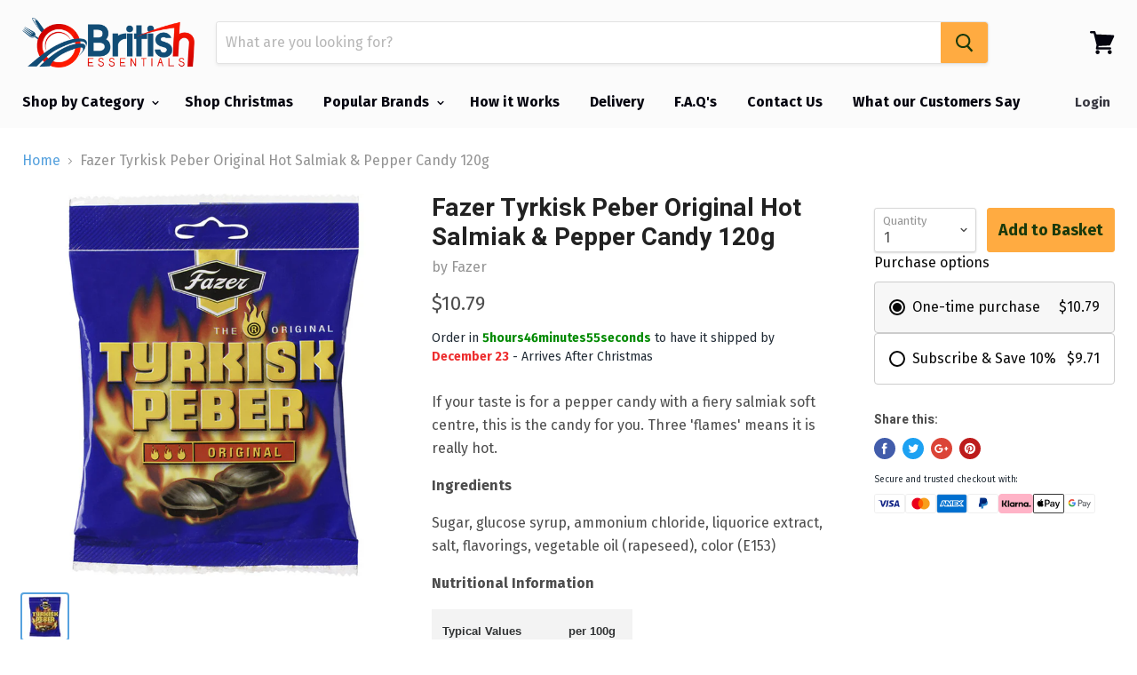

--- FILE ---
content_type: text/javascript
request_url: https://limits.minmaxify.com/british-essentials.myshopify.com?v=126a&r=20250205182801
body_size: 11852
content:
!function(t){if(!t.minMaxify&&-1==location.href.indexOf("checkout.shopify")){var i=t.minMaxifyContext||{},e=t.minMaxify={shop:"british-essentials.myshopify.com",cart:null,cartLoadTryCount:0,customer:i.customer,feedback:function(t){if(0!=a.search(/\/(account|password|checkouts|cache|\d+\/)/)){var i=new XMLHttpRequest;i.open("POST","https://app.minmaxify.com/report"),i.send(location.protocol+"//"+e.shop+a+"\n"+t)}},guarded:function(t,i){return function(){try{var a=i&&i.apply(this,arguments),n=t.apply(this,arguments);return i?n||a:n}catch(t){console.error(t);var r=t.toString();-1==r.indexOf("Maximum call stack")&&e.feedback("ex\n"+(t.stack||"")+"\n"+r)}}}},a=t.location.pathname;e.guarded((function(){var n,r,s,c,u,l=t.jQuery,m=t.document,d={btnCheckout:"[name=checkout],[href='/checkout'],[type=submit][value=Checkout],[onclick='window.location\\=\\'\\/checkout\\''],form[action='/checkout'] [type=submit],.checkout_button,form[action='/cart'] [type=submit].button-cart-custom,.btn-checkout,.checkout-btn,.button-checkout,.rebuy-cart__checkout-button,.gokwik-checkout,.tdf_btn_ck,.atc-button--checkout",lblCheckout:"[name=checkout]",btnCartQtyAdjust:".cart-item-decrease,.cart-item-increase,.js--qty-adjuster,.js-qty__adjust,.minmaxify-quantity-button,.numberUpDown > *,.cart-item button.adjust,.cart-wrapper .quantity-selector__button,.cart .product-qty > .items,.cart__row [type=button],.cart-item-quantity button.adjust,.cart_items .js-change-quantity,.ajaxcart__qty-adjust,.cart-table-quantity button",divCheckout:".additional-checkout-buttons,.dynamic-checkout__content,.cart__additional_checkout,.additional_checkout_buttons,.paypal-button-context-iframe,.additional-checkout-button--apple-pay,.additional-checkout-button--google-pay",divDynaCheckout:"div.shopify-payment-button,.shopify-payment-button > div,#gokwik-buy-now",fldMin:"",fldQty:"input[name=quantity],[data-quantity-select]",fldCartQty:"input[name^='updates['],.cart__qty-input,[data-cart-item-quantity]",btnCartDrawer:"a[href='/cart'],.js-drawer-open-right",btnUpdate:"[type=submit][name=update],.cart .btn-update",btnQuickView:"button[data-quickshop-full], button[data-quickshop-slim],.quick_shop,.quick-add__submit,.quick-view-btn,.quick-product__btn,a.product-link,.open-quick-view,.product-listing__quickview-trigger,button[data-quickshop-button]",btnQuickViewDetail:".modal-content .product-title a,#sca-qv-detail,.fancybox-inner .view_product_info,product-info,.product-item-caption-desc a.list-icon,.product-detail .title > a,.view-details-btn,.product__section-details > .view-full,.product-section.is-modal,.product-content--media-position-"},p=0,f={name:""},h=2e4,g={NOT_VALID_MSG:"Order not valid",CART_UPDATE_MSG:"Cart needs to be updated",CART_AUTO_UPDATE:"Quantities have been changed, press OK to validate the cart.",CART_UPDATE_MSG2:'Cart contents have changed, you must click "Update cart" before proceeding.',VERIFYING_MSG:"Verifying",VERIFYING_EXPANDED:"Please wait while we verify your cart.",PREVENT_CART_UPD_MSG:"\n\n"};function y(){return(new Date).getTime()}var v=Object.assign||function(t,i){return Object.keys(o).forEach((function(e){t[e]=i[e]})),t};function b(t,i){try{setTimeout(t,i||0)}catch(e){i||t()}}function x(t){return t?"string"==typeof t?m.querySelectorAll(t):t.nodeType?[t]:t:[]}function k(t,i){var e,a=x(t);if(a&&i)for(e=0;e<a.length;++e)i(a[e]);return a}function E(t,i){var e=t&&m.querySelector(t);if(e)return i?"string"==typeof i?e[i]:i(e):e}function B(t,i){if(l)return l(t).trigger(i);k(t,(function(t){t[i]()}))}function _(t,i,e){try{if(l)return l(t).on(i,e)}catch(t){}k(t,(function(t){t.addEventListener(i,e)}))}function M(t,i){var e=m.createElement("div");e.innerHTML=t;var a=e.childNodes;if(a){if(!i)return a[0];for(;a.length;)i.appendChild(a[0]);return 1}}function w(t){var i=t.target;try{return(i.closest||i.matches).bind(i)}catch(t){}}function C(){}e.showMessage=function(t){if(P())return(e.closePopup||C)(),!0;var i=T.messages||T.getMessages();if(++p,t&&(e.prevented=y()),!e.showPopup||!e.showPopup(i[0],i.slice(1))){for(var a="",n=0;n<i.length;++n)a+=i[n]+"\n";alert(a),s&&B(d.btnUpdate,"click")}return t&&(t.stopPropagation&&t.stopPropagation(),t.preventDefault&&t.preventDefault()),!1};var A='.minmaxify-p-bg { top: 0; left: 0; width: 100%; height: 100%; z-index: 2147483641; overflow: hidden; position: fixed; background: rgb(11, 11, 11, 0.8); opacity: 0.2; } .minmaxify-p-bg.minmaxify-a { transition: opacity 0.15s ease-out; opacity: 1; display: block; } \n.minmaxify-p-wrap { top: 0; left: 0; width: 100%; height: 100%; display: table; z-index: 2147483642; position: fixed; outline: none !important; -webkit-backface-visibility: hidden; pointer-events: none; }\n.minmaxify-p-wrap > div { display: table-cell; vertical-align: middle; }\n.minmaxify-p { opacity: .5; color: black; background-color: white; padding: 18px; max-width: 500px; margin: 18px auto; width: calc(100% - 36px); pointer-events: auto; border: solid white 1px; overflow: auto; max-height: 95vh; } .minmaxify-p.minmaxify-a { opacity: 1; transition: all 0.25s ease-in; border-width: 0px; }\n.minmaxify-ok { display: inline-block; padding: 8px 20px; margin: 0; line-height: 1.42; text-decoration: none; text-align: center; vertical-align: middle; white-space: nowrap; border: 1px solid transparent; border-radius: 2px; font-family: "Montserrat","HelveticaNeue","Helvetica Neue",sans-serif; font-weight: 400;font-size: 14px;text-transform: uppercase;transition:background-color 0.2s ease-out;background-color: #528ec1; color: white; min-width: unset; }\n.minmaxify-ok:after { content: "OK"; }\n.minmaxify-close { font-style: normal; font-size: 28px; font-family: Arial, Baskerville, monospace; overflow: visible; background: transparent; border: 0; -webkit-appearance: none; display: block; outline: none; padding: 0 0 0 10px; box-shadow: none; margin-top: -10px; opacity: .65; }\n.minmaxify-p button { user-select: none; -webkit-user-select: none; cursor: pointer; float:right; width: unset; }\n.minmaxify-close:hover, .minmaxify-close:focus { opacity: 1; }\n.minmaxify-p ul { padding-left: 2rem; margin-bottom: 2rem; }';function G(t){if(g.locales){var i=(g.locales[e.locale]||{})[t];if(void 0!==i)return i}return g[t]}var S,O={messages:[G("VERIFYING_EXPANDED")],equalTo:function(t){return this===t}},T=O;function I(t){return n?n.getItemLimits(e,t):{}}function L(){return n&&$}function P(){return T.isOk&&!s&&L()||"force"==T.isOk||r}function q(){location.pathname!=a&&(a=location.pathname);try{if(L()&&!r){!function(){var t=e.cart&&e.cart.items;if(!t)return;k(d.fldCartQty,(function(i){for(var e=0;e<t.length;++e){var a=t[e],n=i.dataset;if(a.key==n.lineId||i.id&&-1!=i.id.search(new RegExp("updates(_large)?_"+a.id,"i"))||n.index==e+1){var r=I(a);r.min>1&&!r.combine&&(i.min=r.min),r.max&&(i.max=r.max),r.multiple&&!r.combine&&(i.step=r.multiple);break}}}))}(),H();var i=U();if(i){var n=E(d.fldQty);F(I(i),n)}}}catch(t){console.error(t)}return D(d.btnQuickView,"click",b.bind(t,e.updateQuickViewLimits,0)),t.sca_default_callback_function=e.updateQuickViewLimits,N(),R(),!0}function F(i,e){function a(t,i){if(arguments.length<2)return e.getAttribute(t);null==i?e.removeAttribute(t):e.setAttribute(t,i)}var n=i.max||void 0,r=i.multiple,o=i.min;if((t.minmaxifyDisplayProductLimit||C)(i),e){var s=a("mm-max"),c=a("mm-step"),u=a("mm-min"),l=parseInt(e.max),m=parseInt(e.step),d=parseInt(e.min);stockMax=parseInt(a("mm-stock-max")),val=parseInt(e.value),(o!=u||o>d)&&((u?val==u||val==d:!val||val<o)&&(e.value=o),!i.combine&&o>1?a("min",o):u&&a("min",1),a("mm-min",o)),isNaN(stockMax)&&!s&&(stockMax=parseInt(a("data-max-quantity")||a("max")),a("mm-stock-max",stockMax)),!isNaN(stockMax)&&n&&n>stockMax&&(n=stockMax),(n!=s||isNaN(l)||l>n)&&(n?a("max",n):s&&a("max",null),a("mm-max",n)),(r!=c||r>1&&m!=r)&&(i.combine?c&&a("step",null):a("step",r),a("mm-step",r))}}function U(i){var e,n,r;if(i){var o=E(d.btnQuickViewDetail);if(o){var s=o.dataset;n=s.productUrl||s.url||o.href,r=s.productId||s.product,e=s.productHandle}}if(!e){if(!n)try{n=decodeURIComponent(a||location.href||"")}catch(t){n=""}if(!((n=n.split("/")).length>2&&"products"==n[n.length-2]))return;e=n[n.length-1]}var c=(t.ShopifyAnalytics||{}).meta||{},u={handle:e,sku:""},l=c.product,m=c.selectedVariantId;if(!l){var p=E("#ProductJson-product-template, .product-form > script, .product__quickview-wrapper > script.product-json, variant-selection");if(p)try{l=p._product||JSON.parse(p.dataset.product||p.textContent)}catch(t){}}if(l)!m&&i&&(m=E("variant-selection","variant"));else if(c.products&&i){var f,h=E("variant-radios"),g=c.products.mm_byVariantId,y=c.products.mm_byId,b=c.products;if(h&&!(f=h.currentVariant))try{f=JSON.parse(h.querySelector('script[type="application/json"]').textContent)[0]}catch(t){}if(f||r){if(!g){g=c.products.mm_byVariantId={},y=c.products.mm_byId={};for(var x=0;x<b.length;++x){var k=b[x],B=k.variants;y[k.id]=k;for(var _=0;_<B.length;++_)g[B[_].id]=k}}f?(m=f.id,l=v({variants:[f]},g[m])):l=y[r]}}if(l){u.product_description=l.description,u.product_type=l.type,u.vendor=l.vendor,u.price=l.price,u.product_title=l.title,u.product_id=l.id;var M=l.variants||[],w=M.length;if(m||1==w)for(x=0;x<w;++x){var C=M[x];if(1==w||C.id==m){u.variant_title=C.public_title,u.sku=C.sku,u.grams=C.weight,u.price=C.price||l.price,u.variant_id=C.id,u.name=C.name,u.product_title||(u.product_title=C.name);break}}}return it(u),u}function N(t,i,e){k(d.lblCheckout,(function(a){var n=null===t?a.minMaxifySavedLabel:t;a.minMaxifySavedLabel||(a.minMaxifySavedLabel=a.value||(a.innerText||a.textContent||"").trim()),void 0!==n&&(a.value=n,a.textContent&&!a.childElementCount&&(a.textContent=n));var r=a.classList;r&&i&&r.add(i),r&&e&&r.remove(e)}))}function Q(t){"start"==t?(N(G("VERIFYING_MSG"),"btn--loading"),c||(c=y(),h&&b((function(){c&&y()-c>=h&&(j()&&e.feedback("sv"),T={isOk:"force"},Q("stop"))}),h))):"stop"==t?(N(T.isOk?null:G("NOT_VALID_MSG"),0,"btn--loading"),c=0,(e.popupShown||C)()&&e.showMessage()):"changed"==t&&N(G("CART_UPDATE_MSG")),R()}function R(){k(d.divCheckout,(function(t){var i=t.style;P()?t.mm_hidden&&(i.display=t.mm_hidden,t.mm_hidden=!1):"none"!=i.display&&(t.mm_hidden=i.display||"block",i.display="none")})),(t.minmaxifyDisplayCartLimits||C)(!r&&T,s)}function D(t,i,a,n){return k(t,(function(t){if(!t["mmBound_"+i]){t["mmBound_"+i]=!0;var r=t["on"+i];r&&n?t["on"+i]=e.guarded((function(t){!1!==a()?r.apply(this,arguments):t.preventDefault()})):_(t,i,e.guarded(a))}}))}function V(i){null==e.cart&&(e.cart=(t.Shopify||{}).cart||null),i&&function(){let t=(e.cart||{}).items;if(t){$=!0;for(var i=0;i<t.length;++i){var a=t[i];a.quantity&&!it(a)&&($=!1)}$||tt()}}();var a=e.cart&&e.cart.item_count&&(i||!p&&j());(q()||a||i)&&(L()&&e.cart?(T=n.validateCart(e),Q("stop"),a&&(S&&!T.isOk&&!T.equalTo(S)&&m.body?e.showMessage():!p&&j()&&b(e.showMessage,100)),S=T):(T=O,Q("start"),e.cart||J()))}function j(){return 0==a.indexOf("/cart")}function H(){k(d.divDynaCheckout,(function(t){t.style.display="none"}))}function X(t,i,a,n){if(i&&"function"==typeof i.search&&4==t.readyState&&"blob"!=t.responseType){var r,o;try{if(200!=t.status)"POST"==a&&s&&-1!=i.search(/\/cart(\/update|\/change|\/clear|\.js)/)&&(s=!1,V());else{if("GET"==a&&-1!=i.search(/\/cart($|\.js|\.json|\?view=)/)&&-1==i.search(/\d\d\d/))return;var c=(r=t.response||t.responseText||"").indexOf&&r.indexOf("{")||0;-1!=i.search(/\/cart(\/update|\/change|\/clear|\.js)/)||"/cart"==i&&0==c?(-1!=i.indexOf("callback=")&&r.substring&&(r=r.substring(c,r.length-1)),o=e.handleCartUpdate(r,-1!=i.indexOf("cart.js")?"get":"update",n)):-1!=i.indexOf("/cart/add")?o=e.handleCartUpdate(r,"add",n):"GET"!=a||j()&&"/cart"!=i||(V(),o=1)}}catch(t){if(!r||0==t.toString().indexOf("SyntaxError"))return;console.error(t),e.feedback("ex\n"+(t.stack||"")+"\n"+t.toString()+"\n"+i)}o&&Y()}}function Y(){for(var t=500;t<=2e3;t+=500)b(q,t)}function J(){var t=new XMLHttpRequest,i="/cart.js?_="+y();t.open("GET",i),t.mmUrl=null,t.onreadystatechange=function(){X(t,i)},t.send(),b((function(){null==e.cart&&e.cartLoadTryCount++<60&&J()}),5e3+500*e.cartLoadTryCount)}e.getLimitsFor=I,e.checkLimits=P,e.onChange=e.guarded((function(){Q("changed"),s=!0,T=j()&&E(d.btnUpdate)?{messages:[G("CART_AUTO_UPDATE")]}:{messages:[G("CART_UPDATE_MSG2")]},R()})),e.updateQuickViewLimits=function(t){if(L()){var i=U(!0);i?(j()||k(".shopify-payment-button, .shopify-payment-button > div",(function(t){t.style.display="none"})),b((function(){var t=I(i),e=function(){var t=l&&l("input[name=quantity]:visible")||[];return t.length?t[0]:E(d.fldQty)}();e&&(F(t,e),H())}),300)):t||b((function(){e.updateQuickViewLimits(1)}),500)}},t.getLimits=V,t.mmIsEnabled=P,e.handleCartUpdate=function(t,i,a){"string"==typeof t&&(t=JSON.parse(t));var n="get"==i&&JSON.stringify(t);if("get"!=i||u!=n){if("update"==i)e.cart=t;else if("add"!=i){if(a&&!t.item_count&&e.cart)return;e.cart=t}else{var r=t.items||[t];t=e.cart;for(var o=0;o<r.length;++o){var c=r[o];t&&t.items||(t=e.cart={total_price:0,total_weight:0,items:[],item_count:0}),t.total_price+=c.line_price,t.total_weight+=c.grams*c.quantity,t.item_count+=c.quantity;for(var l=0;l<t.items.length;++l){var m=t.items[l];if(m.id==c.id){t.total_price-=m.line_price,t.total_weight-=m.grams*m.quantity,t.item_count-=m.quantity,t.items[l]=c,c=0;break}}c&&t.items.unshift(c)}t.items=t.items.filter((function(t){return t.quantity>0})),n=JSON.stringify(t)}return u=n,s=!1,V(!0),1}if(!T.isOk)return q(),1};var K={},W={},z={},$=!0;function Z(t){t?"string"==typeof t&&(t=JSON.parse(t)):t=[],z={};for(var i=0;i<t.length;++i){var e=t[i];e.product_id&&(K[e.product_id]=e),e.variant_id&&(W[e.variant_id]=e),e.id&&(z[e.id]=e)}}function tt(){var t=new XMLHttpRequest;t.open("GET","/apps/minmaxify/liquids/cart-extras?_="+y()),t.mmUrl=null,t.onreadystatechange=function(){4==t.readyState&&(Z(t.responseText),V(!0))},t.send(),b((function(){!$&&e.cartLoadTryCount++<20&&tt()}),1e4+1e3*e.cartLoadTryCount)}function it(t){var i=z[t.id]||W[t.variant_id]||K[t.product_id];if(i)return t.coll=i.collection,t.ptag=i.tag,!0}Z(i.cartItemExtras),i.product&&Z([i.product]);var et,at=t.XMLHttpRequest.prototype,nt=at.open,rt=at.send;function ot(){l||(l=t.jQuery);var i=t.Shopify||{},a=i.shop||location.host;if(f=i.theme||f,r=!1,a==e.shop){e.locale=i.locale,q(),D(d.btnCartDrawer,"click",Y),e.showPopup||M('<style type="text/css" minmaxify>'+A+"</style>",m.head)&&(e.showPopup=function(t,i){for(var a='<button title="Close (Esc)" type="button" class="minmaxify-close" aria-label="Close">&times;</button>'+t.replace(new RegExp("\n","g"),"<br/>")+"<ul>",n=0;n<i.length;++n){var r=i[n];r&&(a+="<li>"+r+"</li>")}a+='</ul><div><button class="minmaxify-ok"></button><div style="display:table;clear:both;"></div></div>';var o=E("div.minmaxify-p");if(o)o.innerHtml=a;else{var s=document.body;s.insertBefore(M("<div class='minmaxify-p-bg'></div>"),s.firstChild),s.insertBefore(M("<div class='minmaxify-p-wrap'><div><div role='dialog' aria-modal='true' aria-live='assertive' tabindex='1' class='minmaxify-p'>"+a+"</div></div></div>"),s.firstChild),_(".minmaxify-ok","click",(function(){e.closePopup(1)})),_(".minmaxify-close, .minmaxify-p-bg","click",(function(){e.closePopup()})),b(k.bind(e,".minmaxify-p-bg, .minmaxify-p",(function(t){t.classList.add("minmaxify-a")})))}return 1},e.closePopup=function(t){k(".minmaxify-p-wrap, .minmaxify-p-bg",(function(t){t.parentNode.removeChild(t)})),s&&t&&B(d.btnUpdate,"click")},e.popupShown=function(){return x("div.minmaxify-p").length},m.addEventListener("keyup",(function(t){27===t.keyCode&&e.closePopup()}))),st();var n=document.getElementsByTagName("script");for(let t=0;t<n.length;++t){var o=n[t];o.src&&-1!=o.src.indexOf("trekkie.storefront")&&!o.minMaxify&&(o.minMaxify=1,o.addEventListener("load",st))}}else r=!0}function st(){var i=t.trekkie||(t.ShopifyAnalytics||{}).lib||{},a=i.track;a&&!a.minMaxify&&(i.track=function(t){return"Viewed Product Variant"==t&&b(q),a.apply(this,arguments)},i.track.minMaxify=1,i.ready&&(i.ready=e.guarded(V,i.ready)));var n=t.subscribe;"function"!=typeof n||n.mm_quTracked||(n.mm_quTracked=1,onQtyUpdate=e.guarded((function(){q(),b(e.updateQuickViewLimits)})),n("variant-change",onQtyUpdate),n("quantity-update",onQtyUpdate))}e.initCartValidator=e.guarded((function(t){n||(n=t,r||V(!0))})),at.open=function(t,i,e,a,n){return this.mmMethod=t,this.mmUrl=i,nt.apply(this,arguments)},at.send=function(t){var i=this;return i.addEventListener?i.addEventListener("readystatechange",(function(t){X(i,i.mmUrl,i.mmMethod)})):i.onreadystatechange=e.guarded((function(){X(i,i.mmUrl)}),i.onreadystatechange),rt.apply(i,arguments)},(et=t.fetch)&&!et.minMaxify&&(t.fetch=function(t,i){var a,n=(i||t||{}).method||"GET";return a=et.apply(this,arguments),-1!=(t=((t||{}).url||t||"").toString()).search(/\/cart(\/|\.js)/)&&(a=a.then((function(i){try{var a=e.guarded((function(e){i.readyState=4,i.responseText=e,X(i,t,n,!0)}));i.ok?i.clone().text().then(a):a()}catch(t){}return i}))),a},t.fetch.minMaxify=1),m.addEventListener("click",e.guarded((function(t){var i=w(t);if(i){if(i(d.btnCheckout))return e.showMessage(t);i(d.btnCartQtyAdjust)&&e.onChange(t)}})),!0),m.addEventListener("keydown",e.guarded((function(t){t.key,w(t)}))),m.addEventListener("change",e.guarded((function(t){var i=w(t);i&&i(d.fldCartQty)&&e.onChange(t)}))),m.addEventListener("DOMContentLoaded",e.guarded((function(){ot(),r||(j()&&b(V),(t.booster||t.BoosterApps)&&l&&l.fn.ajaxSuccess&&l(m).ajaxSuccess((function(t,i,e){e&&X(i,e.url,e.type)})))}))),ot()}))()}}(window),function(){function t(t,i,e,a){this.cart=i||{},this.opt=t,this.customer=e,this.messages=[],this.locale=a&&a.toLowerCase()}t.prototype={recalculate:function(t){this.isOk=!0,this.messages=!t&&[],this.isApplicable()&&(this.addMsg("INTRO_MSG"),this._doSubtotal(),this._doItems(),this._doGroups(),this._doQtyTotals(),this._doWeight())},getMessages:function(){return this.messages||this.recalculate(),this.messages},isApplicable:function(){var t=this.cart._subtotal=Number(this.cart.total_price||0)/100,i=this.opt.overridesubtotal;if(!(i>0&&t>i)){for(var e=0,a=this.cart.items||[],n=0;n<a.length;n++)e+=Number(a[n].quantity);return this.cart._totalQuantity=e,1}},addMsg:function(t,i){if(!this.messages)return;const e=this.opt.messages;var a=e[t];if(e.locales&&this.locale){var n=(e.locales[this.locale]||{})[t];void 0!==n&&(a=n)}a&&(a=this._fmtMsg(unescape(a),i)),this.messages.push(a)},equalTo:function(t){if(this.isOk!==t.isOk)return!1;var i=this.getMessages(),e=t.messages||t.getMessages&&t.getMessages()||[];if(i.length!=e.length)return!1;for(var a=0;a<i.length;++a)if(i[a]!==e[a])return!1;return!0},_doSubtotal:function(){var t=this.cart._subtotal,i=this.opt.minorder,e=this.opt.maxorder;t<i&&(this.addMsg("MIN_SUBTOTAL_MSG"),this.isOk=!1),e>0&&t>e&&(this.addMsg("MAX_SUBTOTAL_MSG"),this.isOk=!1)},_doWeight:function(){var t=Number(this.cart.total_weight||0),i=this.opt.weightmin,e=this.opt.weightmax;t<i&&(this.addMsg("MIN_WEIGHT_MSG"),this.isOk=!1),e>0&&t>e&&(this.addMsg("MAX_WEIGHT_MSG"),this.isOk=!1)},checkGenericLimit:function(t,i,e){if(!(t.quantity<i.min&&(this.addGenericError("MIN",t,i,e),e)||i.max&&t.quantity>i.max&&(this.addGenericError("MAX",t,i,e),e)||i.multiple>1&&t.quantity%i.multiple>0&&(this.addGenericError("MULT",t,i,e),e))){var a=t.line_price/100;void 0!==i.minAmt&&a<i.minAmt&&(this.addGenericError("MIN_SUBTOTAL",t,i,e),e)||i.maxAmt&&a>i.maxAmt&&this.addGenericError("MAX_SUBTOTAL",t,i,e)}},addGenericError:function(t,i,e,a){var n={item:i};a?(t="PROD_"+t+"_MSG",n.itemLimit=e,n.refItem=a):(t="GROUP_"+t+"_MSG",n.groupLimit=e),this.addMsg(t,n),this.isOk=!1},_buildLimitMaps:function(){var t=this.opt,i=t.items||[];t.bySKU={},t.byId={},t.byHandle={};for(var e=0;e<i.length;++e){var a=i[e];a.sku?t.bySKU[a.sku]=a:(a.h&&(t.byHandle[a.h]=a),a.id&&(t.byId[a.id]=a))}},_doItems:function(){var t,i=this.cart.items||[],e={},a={},n=this.opt;n.byHandle||this._buildLimitMaps(),(n.itemmin||n.itemmax||n.itemmult)&&(t={min:n.itemmin,max:n.itemmax,multiple:n.itemmult});for(var r=0;r<i.length;r++){var o=i[r],s=this.getCartItemKey(o),c=e[s],u=a[o.handle];c?(c.quantity+=o.quantity,c.line_price+=o.line_price,c.grams+=(o.grams||0)*o.quantity):c=e[s]={ref:o,quantity:o.quantity,line_price:o.line_price,grams:(o.grams||0)*o.quantity,limit:this._getIndividualItemLimit(o)},u?(u.quantity+=o.quantity,u.line_price+=o.line_price,c.grams+=(o.grams||0)*o.quantity):u=a[o.handle]={ref:o,quantity:o.quantity,line_price:o.line_price,grams:(o.grams||0)*o.quantity,limit:c.limit}}for(var l in e){if(o=e[l])((m=o.limit||o.limitRule)&&!m.combine||t)&&this.checkGenericLimit(o,m||t,o.ref)}for(var l in a){var m;if(o=a[l])(m=o.limit||o.limitRule)&&m.combine&&this.checkGenericLimit(o,m,o.ref)}},getCartItemKey:function(t){var i=t.handle;return i+=t.sku||t.variant_id},getCartItemIds:function(t){var i={handle:t.handle||"",product_id:t.product_id,sku:t.sku},e=i.handle.indexOf(" ");return e>0&&(i.sku=i.handle.substring(e+1),i.handle=i.handle.substring(0,e)),i},_getIndividualItemLimit:function(t){var i=this.opt,e=this.getCartItemIds(t);return i.bySKU[e.sku]||i.byId[e.product_id]||i.byHandle[e.handle]||this.getIndividualGroupLimit(t,e)},getItemLimit:function(t){var i=this.opt;if(!i)return{};void 0===i.byHandle&&this._buildLimitMaps();var e=this._getIndividualItemLimit(t);return e||(e={min:i.itemmin,max:i.itemmax,multiple:i.itemmult}),e},calcItemLimit:function(t){var i=this.getItemLimit(t);(i={max:i.max||0,multiple:i.multiple||1,min:i.min,combine:i.combine}).min||(i.min=i.multiple);var e=this.opt.maxtotalitems||0;(!i.max||e&&e<i.max)&&(i.max=e);for(var a=this.opt.groups||[],n=0;n<a.length;++n){var r=a[n];1==r.combine&&this.groupIsApplicable(t,r)&&(!i.max||r.max&&r.max<i.max)&&(i.max=r.max)}return i},_doQtyTotals:function(){var t=this.opt.maxtotalitems,i=this.opt.mintotalitems,e=this.opt.multtotalitems,a=this.cart._totalQuantity;0!=t&&a>t&&(this.addMsg("TOTAL_ITEMS_MAX_MSG"),this.isOk=!1),a<i&&(this.addMsg("TOTAL_ITEMS_MIN_MSG"),this.isOk=!1),e>1&&a%e>0&&(this.addMsg("TOTAL_ITEMS_MULT_MSG"),this.isOk=!1)},getIndividualGroupLimit:function(t,i){for(var e=this.opt.groups||[],a=0;a<e.length;++a){var n=e[a];if(1!=n.combine&&this.groupIsApplicable(t,n,i))return n}},groupIsApplicable:function(t,e,a){var n=e.field,r=e.op,o=e.filter;if("[]"==n)return this.checkMultipleConditions(o||[],this.groupIsApplicable.bind(this,t),r,a);var s,c=t[n];switch(n){case"ctags":c=(this.customer||{}).tags||[],s=!0;break;case"product":c=t.product_id;case"coll":case"ptag":s=!0;break;case"price":c/=100;break;case"handle":void 0!==(a||{}).handle&&(c=a.handle)}return s&&("e"==r?(r="oo",o=[o]):"ne"==r&&(r="no",o=[o])),i[r](c,o)},_doGroups:function(){for(var t=this.opt.groups||[],i=0;i<t.length;++i){var e=t[i];if(1==e.combine){for(var a=0,n=0,r=this.cart.items||[],o=0;o<r.length;++o){var s=r[o];this.groupIsApplicable(s,e)&&(a+=s.quantity,n+=s.line_price)}a&&this.checkGenericLimit({quantity:a,line_price:n},e)}}},checkMultipleConditions:function(t,i,e,a){for(var n=0;n<t.length;++n){if(i(t[n],a)){if("not"==e)return!1;if("or"==e)return!0}else{if("and"==e)return!1;if("nor"==e)return!0}}return"and"==e||"not"==e},_fmtMsg:function(t,i){var e,a,n,r=this;return t.replace(/\{\{\s*(.*?)\s*\}\}/g,(function(t,o){try{e||(e=r._getContextMsgVariables(i)||{});var s=e[o];return void 0!==s?s:a||(a=e,r._setGeneralMsgVariables(a),void 0===(s=a[o]))?(n||(n=r._makeEvalFunc(e)),n(o)):s}catch(t){return'"'+t.message+'"'}}))},formatMoney:function(t){var i=this.opt.moneyFormat;if(void 0!==i){try{t=t.toLocaleString()}catch(t){}i&&(t=i.replace(/{{\s*amount[a-z_]*\s*}}/,t))}return t},_getContextMsgVariables(t){if(t){var i,e;if(t.itemLimit){var a=t.item,n=t.refItem||a,r=t.itemLimit;i={item:n,ProductQuantity:a.quantity,ProductName:r.combine&&r.name?unescape(r.name):n.title,GroupTitle:r.title,ProductMinQuantity:r.min,ProductMaxQuantity:r.max,ProductQuantityMultiple:r.multiple},e=[["ProductAmount",Number(a.line_price)/100],["ProductMinAmount",r.minAmt],["ProductMaxAmount",r.maxAmt]]}if(t.groupLimit){a=t.item,n=t.refItem||a,r=t.groupLimit;i={item:n,GroupQuantity:a.quantity,GroupTitle:r.title,GroupMinQuantity:r.min,GroupMaxQuantity:r.max,GroupQuantityMultiple:r.multiple},e=[["GroupAmount",Number(a.line_price)/100],["GroupMinAmount",r.minAmt],["GroupMaxAmount",r.maxAmt]]}if(i){for(var o=0;o<e.length;o++){const t=e[o];isNaN(t[1])||Object.defineProperty(i,t[0],{get:this.formatMoney.bind(this,t[1])})}return i}}},_setGeneralMsgVariables:function(t){var i=this.cart,e=this.opt;t.CartWeight=Number(i.total_weight||0),t.CartMinWeight=e.weightmin,t.CartMaxWeight=e.weightmax,t.CartQuantity=i._totalQuantity,t.CartMinQuantity=e.mintotalitems,t.CartMaxQuantity=e.maxtotalitems,t.CartQuantityMultiple=e.multtotalitems;for(var a=[["CartAmount",i._subtotal],["CartMinAmount",e.minorder],["CartMaxAmount",e.maxorder]],n=0;n<a.length;n++){const i=a[n];isNaN(i[1])||Object.defineProperty(t,i[0],{get:this.formatMoney.bind(this,i[1])})}},_makeEvalFunc:function(t){return new Function("_expr","with(this) return eval(_expr)").bind(t)}};var i={c:function(t,i){return t&&String(t).indexOf(i)>-1},nc:function(t,i){return t&&-1==String(t).indexOf(i)},e:function(t,i){return t==i},g:function(t,i){return t>i},l:function(t,i){return t<i},ne:function(t,i){return t!=i},be:function(t,i){return t>i[0]&&t<i[1]},oo:function(t,i){if(t){t instanceof Array||(t=[t]);for(var e=0;e<t.length;++e)for(var a=0;a<i.length;++a)if(t[e]==i[a])return 1}},no:function(t,i){t instanceof Array||(t=[t]);for(var e=0;e<t.length;++e)for(var a=0;a<i.length;++a)if(t[e]==i[a])return 0;return 1}},e={messages:{INTRO_MSG:"Cannot place order for this quantity (Product Order Limit): \n\n",GROUP_MIN_MSG:"Must have at least {{GroupMinQuantity}} of {{GroupTitle}}.",GROUP_MAX_MSG:"You may have at most {{GroupMaxQuantity}} of {{GroupTitle}} in total order.",GROUP_MULT_MSG:"{{GroupTitle}} quantity must be a multiple of {{GroupQuantityMultiple}}.",PROD_MIN_MSG:"{{ProductName}}: Must have at least {{ProductMinQuantity}} of this item.",PROD_MAX_MSG:"{{ProductName}}: Must have at most {{ProductMaxQuantity}} of this item per order.",PROD_MULT_MSG:"{{ProductName}}: Quantity must be a multiple of {{ProductQuantityMultiple}}."},items:[{h:"aptamil-1-first-milk-from-birth-900g",id:5277056390,max:2,name:"Aptamil 1 First Baby Milk Formula From Birth 800g"},{h:"aptamil-follow-on-milk-1-litre",id:10879958790,max:2,name:"Aptamil 2 Follow On Baby Milk Formula 1L"},{h:"aptamil-2-follow-on-milk-900g",id:10879954054,max:2,name:"Aptamil 2 Follow On Baby Milk Formula 800g"},{h:"aptamil-3-growing-up-milk-1-2-yrs-ready-to-feed-1l",id:10607974150,max:2,name:"Aptamil 3 Growing Up Milk Formula 1L"},{h:"aptamil-growing-up-milk-1-2-years-900g",id:10607172998,max:2,name:"Aptamil 3 Growing Up Milk Formula 800g"},{h:"aptamil-growing-up-milk-powder-for-toddlers-2yr-800g",id:10607285126,max:2,name:"Aptamil 4 Growing Up Milk Formula 800g"},{h:"aptamil-anti-reflux-from-birth-to-1-year-900g",id:10607172806,max:2,name:"Aptamil Anti-Reflux Baby Milk Formula From Birth 800g"},{h:"aptamil-comfort-easy-digest-infant-milk-powder-from-birth-onwards-stage-1-900g",id:8638164422,max:2,name:"Aptamil Comfort Baby Milk Formula From Birth 800g"},{h:"aptamil-2-hungry-milk-from-birth-900g",id:10607138566,max:2,name:"Aptamil Hungry Baby Milk Formula From Birth 800g"},{h:"aptamil-growing-up-milk-powder-for-toddlers-1yr-900g",id:10607284614,max:2,name:"Aptamil Organic 3 Toddler Milk Formula 800g"},{h:"aptamil-with-pronutra-follow-on-milk-stage-2-from-6-months-900g",id:10876420678,max:2,name:"Aptamil Profutura 2 Follow On Baby Milk Formula 800g"},{h:"aptamil-profutura-growing-up-milk-1-2yrs-800g",id:10880144198,max:2,name:"Aptamil Profutura 3 Growing Up Milk Formula 800g"},{h:"cow-gate-first-infant-milk-powder-from-newborn-stage-1-900g",id:8638154310,max:2,name:"Cow & Gate 1 First Baby Milk Formula From Birth 800g"},{h:"cow-gate-2-follow-on-milk-powder-900g",id:11564563974,max:2,name:"Cow & Gate 2 Follow On Baby Milk Formula 800g"},{h:"cow-gate-3-growing-up-milk-powder-900g",id:11564566662,max:2,name:"Cow & Gate 3 Growing Up Milk Formula 800g"},{h:"cow-gate-growing-up-milk-2-800g-x-1",id:8628587270,max:2,name:"Cow & Gate 4 Growing Up Milk Formula 800g"},{h:"cow-gate-anti-reflux-milk-powder-from-birth-900g",id:8638178118,max:2,name:"Cow & Gate Anti-Reflux Baby Milk Formula From Birth 800g"},{h:"cow-gate-baby-milk-premium-900g-x-1",id:8628586694,max:2,name:"Cow & Gate First Infant Milk from Birth 800g"},{h:"hipp-organic-combiotic-growing-up-milk-3-from-the-12th-month-onwards-600g",id:10877094406,max:2,name:"Hipp Combiotic 12 Month Growing Up Milk 600g"},{h:"hipp-organic-combiotic-growing-up-milk-stage-4-from-12-mths-onwards-600g",id:5275892870,max:2,name:"HiPP Growing Up Baby Milk Powder 600g"},{h:"hipp-organic-combiotic-first-infant-milk-stage-1-from-birth-onwards-800g",id:5277342470,max:2,name:"HiPP Organic Combiotic First Infant Milk 800g"},{h:"hipp-combiotic-follow-on-milk-800g",id:5276263686,max:2,name:"HiPP Organic Combiotic Follow On Milk 800g"},{h:"hipp-organic-first-infant-milk-starter-pack-6-x-90ml",id:8838478342,max:2,name:"HiPP Organic First Infant Starter Pack 6 x 90ml"},{h:"sma-comfort-infant-milk-800g",id:10876275846,max:2,name:"Sma Comfort Infant Milk From Birth 800g"},{h:"sma-extra-hungry-infant-milk-powder",id:8638178822,max:2,name:"SMA Extra Hungry Infant Milk From Birth 800g"},{h:"sma-follow-on-milk-powder-6mth-900g",id:8638158598,max:2,name:"Sma Follow on Milk Powder 6mth+ (900g)"},{h:"sma-follow-on-milk-powder-from-6-months-900g",id:8628822726,max:2,name:"SMA Follow On Milk Powder from 6 Months 900g"},{h:"sma-lactose-free-infant-milk-powder-430g",id:10880783238,max:2,name:"SMA Lactose Free Infant Milk Powder 430g"},{h:"sma-pro-first-milk-from-birth-800g",id:10880784326,max:2,name:"SMA Pro First Milk From Birth 800g"},{h:"sma-pro-follow-on-milk-6mth-800g",id:10880789766,max:2,name:"SMA PRO Follow-on Milk 6mth+ 800g"},{h:"sma-toddler-milk-powder-1-3yrs-900g",id:8638136390,max:2,name:"SMA PRO Growing Up Milk 1-3 Years 800g"},{h:"sma-toddler-milk-1-3-400g",id:8836809734,max:2,name:"SMA PRO Growing Up Milk 1-3yr 400g"},{id:5277281862,h:"bovril-beef-extract-12x125g",name:"Bovril 250g",max:5},{id:7036798501063,h:"bovril-beef-yeast-extract-125g",name:"Bovril Beef Yeast Extract 125g",max:5}],groups:[{field:"product_type",op:"c",filter:"Cereals & Breakfast",title:"Cereals & Breakfast",combine:!0,max:10},{field:"sku",op:"oo",filter:["BE02070","BE01650","BE02182","BE01937","BE03768","BE01646","BE01993","BE02004","BE02049","BE03767","BE01784","BE03794","BE01934","BE02053","BE03774","BE03751","BE01652","BE03758","BE03771","BE03787","BE03792","BE02072","BE03799","BE03757","BE03756","BE03772","BE01682","BE02060","BE01648","BE03781","BE01643","BE02069","BE01644","BE03786","BE03788","BE03748","BE03778","BE02062","BE02050","BE02047","BE03764","BE01999","BE03746","BE03747","BE03754","BE01800","BE03782","BE01777","BE03795","BE02005","BE03791","BE03784","BE03796","BE03801","BE01923","BE02064","BE0181","BE01922","BE03779","BE01779","BE01991","BE02006","BE02065","BE01933","BE03797","BE01990","BE02063","BE03802","BE03780","BE03793","BE01935","BE01778","BE02066","BE03783","BE01780","BE03770","BE03760","BE03769","BE03759","BE01645","BE03785","BE03790","BE03789","BE01656","BE03763","BE01994","BE01988","BE03766","BE02046","BE01925","BE01924","BE02048","BE03800","BE03753","BE01781","BE03762","BE01675","BE01673","BE03750","BE03752","BE01790","BE01926","BE03775","BE02003","BE01573","BE01647","BE01674","BE01737","BE01921","BE01678","BE01680","BE03755","BE01677","BE02052","BE01651","BE01588","BE01676","BE01746","BE01738","BE01745","BE01679","BE01880","BE01681","BE01743","BE02051","BE03761","BE03765","BE01920","BE03777","BE03773","BE01987","BE01989","BE01809","BE01936","BE03776","BE01783","BE01683","BE02099","BE02100","BE01782","BE02061","BE02095","BE01649","BE01577","BE02097","BE01879","BE01940","BE01939","BE03749","BE02073","BE04530","BE04531","BE04547","BE04532","BE04534","BE04535","BE04536","BE04537","BE04538","BE04540","BE608",""],title:"Crisps",combine:!0,max:10},{field:"ptag",op:"oo",filter:["Cold Drinks"],title:"Cold Drinks",combine:!0,max:6},{field:"product_title",op:"c",filter:"Flour",title:"Flour",combine:!0,max:5},{field:"ptag",op:"e",filter:"Easter Egg",title:"Easter Egg",combine:!0,max:3},{field:"product_title",op:"c",filter:"Doritos",title:"Crisps",combine:!0,max:6},{field:"vendor",op:"oo",filter:["Nurofen","Nuromol","Piriteze","Panadol","Rennie","Sudafed","Voltarol","Ibuleve","Solpadeine","Gaviscon"],title:"Pharmacy",combine:!0,max:2},{field:"sku",op:"c",filter:"BEFB1001",title:"Complimentary Cadbury Dairy Milk Chocolate Bar 110g",combine:!1,max:1},{field:"sku",op:"c",filter:"BEMT001",title:"Yorkshire Tea Teabags 40 per pack - Special Offer",combine:!0,max:1},{field:"product_title",op:"c",filter:"Special Offer",title:"Special Offer",combine:!0,max:6}],rules:[],moneyFormat:"&lt;span class=money&gt;£{{ amount }} GBP&lt;/span&gt;"},a={apiVer:[1,1],validateCart:function(t){var i=this.instantiate(t);return i.recalculate(),i},getItemLimits:function(t,i){var e=this.instantiate(t);return e.isApplicable()?e.calcItemLimit(i):{min:1}},instantiate:function(i){return new t(e,i.cart,i.customer,i.locale)}};minMaxify.initCartValidator(a)}();